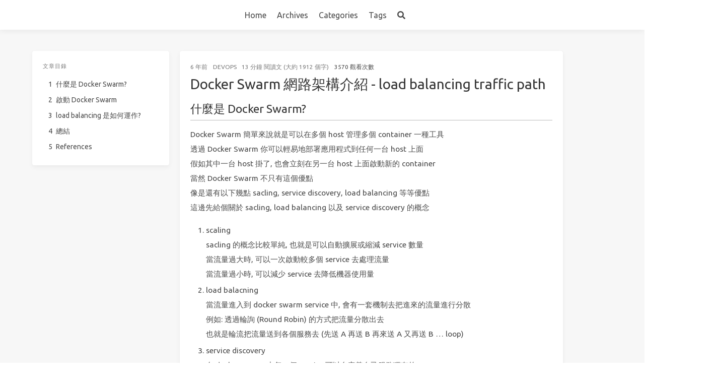

--- FILE ---
content_type: text/html; charset=utf-8
request_url: https://yu-jack.github.io/2020/05/25/docker-swarm-load-balancing/
body_size: 8483
content:
<!DOCTYPE html>
<html  lang="zh">
<head>
    <meta name="google-site-verification" content="GfJLBEu3BHvdazYMXsGETTsY_cx2FLLXrqcx0H0s4cA" />
    <meta charset="utf-8" />

<meta name="generator" content="Hexo 4.2.0" />

<meta name="viewport" content="width=device-width, initial-scale=1, maximum-scale=1" />

<title>Docker Swarm 網路架構介紹 - load balancing traffic path - 技術雜記 Technology Notes - Jack Yu | 傑克</title>

<script>(function(w,d,s,l,i){w[l]=w[l]||[];w[l].push({'gtm.start':
new Date().getTime(),event:'gtm.js'});var f=d.getElementsByTagName(s)[0],
j=d.createElement(s),dl=l!='dataLayer'?'&l='+l:'';j.async=true;j.src=
'https://www.googletagmanager.com/gtm.js?id='+i+dl;f.parentNode.insertBefore(j,f);
})(window,document,'script','dataLayer','GTM-NKT99TP');</script>

<script data-ad-client="ca-pub-1515253208026743" async src="https://pagead2.googlesyndication.com/pagead/js/adsbygoogle.js"></script>


    <meta name="description" content="什麼是 Docker Swarm?Docker Swarm 簡單來說就是可以在多個 host 管理多個 container 一種工具透過 Docker Swarm 你可以輕易地部署應用程式到任何一台 host 上面假如其中一台 host 掛了, 也會立刻在另一台 host 上面啟動新的 container當然 Docker Swarm 不只有這個優點像是還有以下幾點 sacling, servic">
<meta property="og:type" content="article">
<meta property="og:title" content="Docker Swarm 網路架構介紹 - load balancing traffic path">
<meta property="og:url" content="https://yu-jack.github.io/2020/05/25/docker-swarm-load-balancing/index.html">
<meta property="og:site_name" content="技術雜記 Technology Notes - Jack Yu | 傑克">
<meta property="og:description" content="什麼是 Docker Swarm?Docker Swarm 簡單來說就是可以在多個 host 管理多個 container 一種工具透過 Docker Swarm 你可以輕易地部署應用程式到任何一台 host 上面假如其中一台 host 掛了, 也會立刻在另一台 host 上面啟動新的 container當然 Docker Swarm 不只有這個優點像是還有以下幾點 sacling, servic">
<meta property="og:locale" content="zh_TW">
<meta property="og:image" content="https://yu-jack.github.io/images/og_image.png">
<meta property="article:published_time" content="2020-05-25T13:50:13.000Z">
<meta property="article:modified_time" content="2020-11-29T06:04:24.380Z">
<meta property="article:author" content="Jack Yu">
<meta property="article:tag" content="w3HexSchool">
<meta property="article:tag" content="DevOps">
<meta property="article:tag" content="network">
<meta property="article:tag" content="docker">
<meta name="twitter:card" content="summary">
<meta name="twitter:image" content="https://yu-jack.github.io/images/og_image.png">







<link rel="icon" href="/images/favicon.svg">


<link rel="stylesheet" href="https://cdn.jsdelivr.net/npm/bulma@0.7.2/css/bulma.css">
<link rel="stylesheet" href="https://use.fontawesome.com/releases/v5.4.1/css/all.css">
<link rel="stylesheet" href="https://fonts.googleapis.com/css?family=Ubuntu:400,600|Source+Code+Pro">
<link rel="stylesheet" href="https://cdn.jsdelivr.net/npm/highlight.js@9.12.0/styles/atom-one-dark.css">

    
    
<style>body>.footer,body>.navbar,body>.section{opacity:0}</style>

    
    
<link rel="stylesheet" href="https://cdn.jsdelivr.net/npm/lightgallery@1.6.8/dist/css/lightgallery.min.css">
<link rel="stylesheet" href="https://cdn.jsdelivr.net/npm/justifiedGallery@3.7.0/dist/css/justifiedGallery.min.css">

    
    
<link rel="stylesheet" href="https://cdn.jsdelivr.net/npm/outdatedbrowser@1.1.5/outdatedbrowser/outdatedbrowser.min.css">

    
    
    
    
<link rel="stylesheet" href="/css/back-to-top.css">

    
    
    
    
    
    
    
    <link rel="stylesheet" href="/css/progressbar.css">
<script src="https://cdn.jsdelivr.net/npm/pace-js@1.0.2/pace.min.js"></script>
    
    
    


<link rel="stylesheet" href="/css/style.css">
    <style>
        .content img {
            display: block;   
            margin: 0 auto;
        }
    </style>
</head>
<body class="is-2-column">
    <nav class="navbar navbar-main">
    <div class="container">
        <!-- <div class="navbar-brand is-flex-center">
            <a class="navbar-item navbar-logo" href="/">
            
                <img src="/images/logo.svg" alt="Docker Swarm 網路架構介紹 - load balancing traffic path" height="28">
            
            </a>
        </div> -->
        <div class="navbar-menu">
            
            <div class="navbar-start">
                
                <a class="navbar-item"
                href="/">Home</a>
                
                <a class="navbar-item"
                href="/archives">Archives</a>
                
                <a class="navbar-item"
                href="/categories">Categories</a>
                
                <a class="navbar-item"
                href="/tags">Tags</a>
                
            </div>
            
            <div class="navbar-end">
                
                
                <a class="navbar-item is-hidden-tablet catalogue" title="文章目錄" href="javascript:;">
                    <i class="fas fa-list-ul"></i>
                </a>
                
                
                <a class="navbar-item search" title="搜尋" href="javascript:;">
                    <i class="fas fa-search"></i>
                </a>
                
            </div>
        </div>
    </div>
</nav>
    
    <section class="section">
        <div class="container">
            <div class="columns">
                <div class="column is-8-tablet is-8-desktop is-8-widescreen has-order-2 column-main">
<div class="card">
    
    <div class="card-content article ">
        
        <div class="level article-meta is-size-7 is-uppercase is-mobile is-overflow-x-auto">
            <div class="level-left">
                <time class="level-item has-text-grey" datetime="2020-05-25T13:50:13.000Z">2020-05-25</time>
                
                <div class="level-item">
                <a class="has-link-grey -link" href="/categories/DevOps/">DevOps</a>
                </div>
                
                
                <span class="level-item has-text-grey">
                    
                    
                    13 分鐘 閱讀文 (大約 1912 個字)
                </span>
                
                
                
                <span id="busuanzi_container_page_pv">
                    <span id="busuanzi_value_page_pv"></span> 觀看次數
                </span>
                
            </div>
        </div>
        
        <h1 class="title is-size-3 is-size-4-mobile has-text-weight-normal">
            
                Docker Swarm 網路架構介紹 - load balancing traffic path
            
        </h1>
        
            <div class="content" style="word-break: break-all;">
                <h2><span id="什麼是-docker-swarm">什麼是 Docker Swarm?</span></h2><p>Docker Swarm 簡單來說就是可以在多個 host 管理多個 container 一種工具<br>透過 Docker Swarm 你可以輕易地部署應用程式到任何一台 host 上面<br>假如其中一台 host 掛了, 也會立刻在另一台 host 上面啟動新的 container<br>當然 Docker Swarm 不只有這個優點<br>像是還有以下幾點 sacling, service discovery, load balancing 等等優點<br>這邊先給個關於 sacling, load balancing 以及 service discovery 的概念  </p>
<ol>
<li>scaling<br> sacling 的概念比較單純, 也就是可以自動擴展或縮減 service 數量<br> 當流量過大時, 可以一次啟動較多個 service 去處理流量<br> 當流量過小時, 可以減少 service 去降低機器使用量  </li>
<li>load balacning<br> 當流量進入到 docker swarm service 中, 會有一套機制去把進來的流量進行分散<br> 例如: 透過輪詢 (Round Robin) 的方式把流量分散出去<br> 也就是輪流把流量送到各個服務去 (先送 A 再送 B 再來送 A 又再送 B … loop)</li>
<li>service discovery<br> 在 docker swarm 中每一個 service 可以自定義自己服務獨有的 DNS<br> 接著可以讓其他 container 使用這個 DNS 去使用到服務<br> 例如: <a href="https://my-dns-api/api/path">https://my-dns-api/api/path</a>, 此 DNS 在其他 container 是都可以讀取的到  </li>
</ol>
<blockquote>
<p>這邊 service 指的是 container 中運行的應用程式  </p>
</blockquote>
<p>這篇會把重點放在 docker swarm 如何達成 load balancing 的流程上面去做解析  </p>
<h2><span id="啟動-docker-swarm">啟動 Docker Swarm</span></h2><p>docker swarm 裡面有兩種角色</p>
<ol>
<li>manager<br> 如其名, 就是負責管理 cluster 的主機, 以及去安排每一個 service 要放在哪一台啟動<br> 但除此之外, 此 manager 也會負責啟動 service 的責任  </li>
<li>worker nodes<br> 如其名, 就是執行 service 的地方, node 在此代表的是 host  </li>
</ol>
<p>要啟動 docker swarm 很簡單, 透過 <code>docker swarm init</code> 就可以啟動<br>此時會看到一堆訊息出現, 意思就是去到其他要加入這個 swarm 的 node 上面輸入指令<br><code>docker swarm join --token SWMTKN-1-4lhtz5h8x327cgdulc0n55y4oncfy2gkg8ae5sygcuwwej8z8t-2yd2du8o3e85qx4bgp1fpwell 172.17.0.3:2377</code><br><img src="/images/docker-swarm/01.png" alt="docker swarm init">  </p>
<p>輸入指令後就會跳出加入成功的訊息了<br><img src="/images/docker-swarm/02.png" alt="docker swarm join">  </p>
<p>再來透過 <code>docker node ls</code> 去確認目前的狀態<br>可以看到現在哪一台 node 是 leader (manager) 哪一台是 woker<br>(記得要再在 manager 那台輸入會有效)<br><img src="/images/docker-swarm/03.png" alt="docker swarm join">  </p>
<p>接著我們先建立一個 API Service (3000 port)<br>此 service 已經被我包成一個 image<br>而要丟進去 docker swarm 中, 可以輸入以下指令<br><code>docker service create --replicas 2 --name=&quot;hello-a&quot; -p 5000:3000 node-test</code>  </p>
<blockquote>
<p>–replicas 代表說我目前要讓他啟動 2 個 container 去運行我的 service<br>透過 <code>docker service scale hello-a=3</code> 就可以把 container 數量改變成 3 去應付大流量<br>降低則是可以透過 <code>docker service sacle hello-a=1</code> 去降低使用數量<br>–name 是定義此服務的名稱, 也可以在往後當成 DNS 給其他 service 進行使用<br>-p 5000:3000 是要把 container 裡面的 3000 port 轉到 host 的 5000 port<br>要注意在 docker swarm 的 host 中都必須要有此 image 才可以啟動哦！    </p>
</blockquote>
<p>執行完成之後, 試著在兩台不同 node 上面輸入 <code>docker ps</code>  可以看到會有兩個 container 正在運行<br>也可以透過 <code>docker service ps hello-a</code> 去檢查<br><img src="/images/docker-swarm/04.png" alt="docker service ps">  </p>
<p>接著先在 manager node 輸入 <code>docker service logs hello-a -f</code> 去查看目前 service log<br>接著在另一台 node 上面輸入 <code>curl http://localhost:5000</code> 會發現可以正確回傳且有 log 出現<br>而且會發現 log 是按照順序出現在第一台, 接著第二台, 又回去第一台<br>這就是我們一開始說到的 load balancing 的概念 (採用輪詢))<br><img src="/images/docker-swarm/05.png" alt="load balancing">  </p>
<h2><span id="load-balancing-是如何運作">load balancing 是如何運作?</span></h2><p>接著我好奇這種 load balancing 到底是如何運作<br>每一台機器可以擁有自己的防火牆規則, 而 iptables 就是管控這些規則的一個服務<br>要知道流量是如何進行, 首先可以先從 iptables 下手<br>所以我們要先知道從 5000 port 近來的流量先到了哪裡<br>在其中一台 node 輸入 <code>iptables -L -t nat</code> 可以查看進來的流量會被轉去哪裡  </p>
<blockquote>
<p>這裡科普一下, iptables 至少會有三種表格 filter nat mangle<br>filter 是流量進到主機本身去決定要不要 accept or drop or forward 用的<br>nat 是流量跟此台主機並無太大關係, 主要是做來源與目的 ip &amp; port 的轉換, 轉到更後面的伺服器<br>mangle 屬於特殊表格, 會去標記某些規格並去改寫封包<br>詳細可以看<a href="http://linux.vbird.org/linux_server/0250simple_firewall.php#netfilter_chain">鳥哥的教學</a></p>
</blockquote>
<p>從圖中最下面那條規則可以發現流量被導入到 172.19.0.2:5000 這邊去了<br>那麼 172.19.0.2 又是哪一台呢?<br><img src="/images/docker-swarm/06.png" alt="iptables -L -t nat -nv">  </p>
<p>接著用 <code>ifconfig</code> 查看目前網路介面可以發現<br>有一條 172.19.0.1 那一個網路介面, 看來跟這個非常有關係, 名字則是 docker_gwbridge<br>這是此 node 建立 container 之後, 跟這個 container 建立連線用網路介面<br>所以代表 node 裡面一定有一個 container 的 ip 是 172.19.0.2<br><img src="/images/docker-swarm/07.png" alt="ifconfig">  </p>
<p>透過 <code>docker network inspect docker_gwbridge</code><br>看看是哪一個 container 掛在此 ip 上面<br><img src="/images/docker-swarm/08.png" alt="docker network">  </p>
<p>這裡發現有一個被隱藏起來的 container 名叫做 <code>ingress-sbox</code><br>所以看起來流量是先進入這個 container 然後再把流量分配到真正的 service<br>那麼 ingress-sbox 是透過什麼方式把流量導入過去呢?  </p>
<p>透過 <code>nsenter --net=/var/run/docker/netns/ingress_sbox</code>  可以進去到此 container 的網路介面去<br>在裡面輸入 <code>iptables -L -t nat</code> 以及 <code>iptables -L -t mangle</code><br>關於 iptables 詳細路由順序介紹可以看<a href="http://linux.vbird.org/linux_server/0250simple_firewall.php#netfilter_iptables">鳥哥的教學</a>去理解, 這邊就不多作介紹<br><img src="/images/docker-swarm/09.png" alt="iptables mangle"><br><img src="/images/docker-swarm/10.png" alt="iptables nat">  </p>
<p>這邊就直接把路釐清  </p>
<ol>
<li>封包先進入到 mangle 這張表的 PREROUTING  </li>
<li>發現 5000 port 被標記著 0x102 這條規則</li>
<li>透過輸入 <code>ipvsadm -L</code> 可以找到此條規則的設計<br> <code>printf &quot;%d\n&quot; 0x102</code> = 258<br> 就發現這裡指向兩個 ip, 而這兩個 ip 就是我們真正 service 的 ip 了<br> 流量就是在這邊開始進行 Load Balancing 被導入過去<br> <img src="/images/docker-swarm/11.png" alt="iptables nat">  </li>
<li>那因為進入到 mangle 這個 table 就把流量導走了, 所以就用不到 nat 那一張表格  </li>
</ol>
<blockquote>
<p>這邊 Load Balancing 是透過 IPVS 去達成的<br>詳細 IPVS 介紹可以看看<a href="https://www.hwchiu.com/ipvs-1.html">此篇教學</a></p>
</blockquote>
<p>這邊就確認一下 10.0.0.5 和 10.0.0.6 是不是真的是 container ip<br>在各自 host 透過 <code>docker inspect container-id</code> 可以查看到各自 container 的 ip<br>可以發現裡面確實是有 10.0.0.5 和 10.0.0.6<br><img src="/images/docker-swarm/12.png" alt="host-a-container"><br><img src="/images/docker-swarm/13.png" alt="host-b-container">  </p>
<h2><span id="總結">總結</span></h2><ol>
<li>流量先進入到 host 的 5000 port</li>
<li>發現 host 有一條規則是把流量導入到 ingress_sbox container  </li>
<li>在 ingress_sbox container 裡面又再把流量導入到真正的 service container  </li>
</ol>
<p>詳細流程可以參照以下這張圖去比對, 請看黃色那一條虛線的路 (有標記數字)<br>搞懂 load balancing 的概念後, 下一篇將會解析 docker swarm 如何做到 service discovery (custom DNS)  </p>
<p><img src="/images/docker-swarm/14.png" alt="flow">  </p>
<h2><span id="references">References</span></h2><ol>
<li><a href="https://ops.tips/blog/blocking-ingress-traffic-to-docker-swarm-worker-machines/">Blocking ingress traffic to Docker swarm worker machines</a></li>
<li><a href="http://wiki.weithenn.org/cgi-bin/wiki.pl?IPTables-Linux_Firewall">iptables</a></li>
<li><a href="https://neuvector.com/network-security/docker-swarm-container-networking/">How Docker Swarm Container Networking Works – Under the Hood</a></li>
<li><a href="https://staight.github.io/2019/09/23/nsenter%E5%91%BD%E4%BB%A4%E7%AE%80%E4%BB%8B/">nsenter 命令簡介</a></li>
<li><a href="https://success.docker.com/article/networking">Docker Swarm Reference Architecture: Exploring Scalable, Portable Docker Container Networks</a></li>
</ol>

            </div>
        
        
        <div class="level is-size-7 is-uppercase">
            <div class="level-start">
                <div class="level-item">
                    <span class="is-size-6 has-text-grey has-mr-7">#</span>
                    <a class="has-link-grey -link" href="/tags/DevOps/" rel="tag">DevOps</a>, <a class="has-link-grey -link" href="/tags/docker/" rel="tag">docker</a>, <a class="has-link-grey -link" href="/tags/network/" rel="tag">network</a>, <a class="has-link-grey -link" href="/tags/w3HexSchool/" rel="tag">w3HexSchool</a>
                </div>
            </div>
        </div>
        
        
        
    </div>
</div>





<div class="card card-transparent">
    <div class="level post-navigation is-flex-wrap is-mobile">
        
        <div class="level-start">
            <a class="level level-item has-link-grey  article-nav-prev" href="/2020/06/02/docker-swarm-service-discovery/">
                <i class="level-item fas fa-chevron-left"></i>
                <span class="level-item">Docker Swarm 網路架構介紹 - Service Discovery</span>
            </a>
        </div>
        
        
        <div class="level-end">
            <a class="level level-item has-link-grey  article-nav-next" href="/2020/05/18/docker-network/">
                <span class="level-item">Docker 網路介紹</span>
                <i class="level-item fas fa-chevron-right"></i>
            </a>
        </div>
        
    </div>
</div>



<div class="card">
    <div class="card-content">
        <div style="text-align: center;">
            <script type="text/javascript" src="https://cdnjs.buymeacoffee.com/1.0.0/button.prod.min.js" data-name="bmc-button" data-slug="yujack" data-color="#FFDD00" data-emoji=""  data-font="Cookie" data-text="Buy me a coffee" data-outline-color="#000000" data-font-color="#000000" data-coffee-color="#ffffff" ></script>
        </div>
    </div>
    <div class="card-content" id="google-ad">
        <script async src="https://pagead2.googlesyndication.com/pagead/js/adsbygoogle.js?client=ca-pub-1515253208026743"
            crossorigin="anonymous"></script>
        <ins class="adsbygoogle"
            style="display:block; text-align:center;"
            data-ad-layout="in-article"
            data-ad-format="fluid"
            data-ad-client="ca-pub-1515253208026743"
            data-ad-slot="4645257753"></ins>
        <script>
            (adsbygoogle = window.adsbygoogle || []).push({});
        </script>
    </div>
    <div class="card-content">
        <!-- <h3 class="title is-5 has-text-weight-normal">評論</h3> -->
        
<script>
    var disqus_config = function () {
        this.page.url = 'https://yu-jack.github.io/2020/05/25/docker-swarm-load-balancing/';
        this.page.identifier = '2020/05/25/docker-swarm-load-balancing/';
    };
    (function() {
        var d = document, s = d.createElement('script');  
        s.src = '//' + 'yu-jack' + '.disqus.com/embed.js';
        s.setAttribute('data-timestamp', +new Date());
        (d.head || d.body).appendChild(s);
    })();
</script>

<div id="disqus_thread">
    
    <noscript>Please enable JavaScript to view the <a href="//disqus.com/?ref_noscript">comments powered by Disqus.</a></noscript>
</div>

        <hr>
        <div class="utterances">
            <script src="https://utteranc.es/client.js"
                    repo="Yu-Jack/yu-jack.github.io"
                    issue-term="title"
                    theme="github-light"
                    crossorigin="anonymous"
                    async>
            </script>
        </div>
    </div>
    <style>
        .custom-flex-container {
            display: flex; 
            justify-content: center; 
            margin-top: 30px;
        }
    </style>
</div>
</div>
                
    
    
    
    
    <!-- TODO: widgets 算錯 -->
    
    <div class="column is-4-tablet is-4-desktop is-3-widescreen  has-order-1 column-left is-sticky">
        
            
        
            
                

    <div class="card widget" id="toc">
        <div class="card-content" style="max-height: 85vh; overflow-y: auto;">
            <div class="menu">
                <h3 class="menu-label">
                    文章目錄
                </h3>
                <ul class="menu-list"><li>
        <a class="is-flex" href="#什麼是-docker-swarm">
        <span class="has-mr-6">1</span>
        <span>什麼是 Docker Swarm?</span>
        </a></li><li>
        <a class="is-flex" href="#啟動-docker-swarm">
        <span class="has-mr-6">2</span>
        <span>啟動 Docker Swarm</span>
        </a></li><li>
        <a class="is-flex" href="#load-balancing-是如何運作">
        <span class="has-mr-6">3</span>
        <span>load balancing 是如何運作?</span>
        </a></li><li>
        <a class="is-flex" href="#總結">
        <span class="has-mr-6">4</span>
        <span>總結</span>
        </a></li><li>
        <a class="is-flex" href="#references">
        <span class="has-mr-6">5</span>
        <span>References</span>
        </a></li></ul>
            </div>
        </div>
    </div>

            
        
            
        
            
        
        
            <div class="column-right-shadow is-hidden-widescreen ">
            
                
            
            </div>
        
    </div>
    

                
    
    
    
    
    <!-- TODO: widgets 算錯 -->
    
    <div class="column is-4-tablet is-4-desktop is-3-widescreen is-hidden-touch is-hidden-desktop-only has-order-3 column-right ">
        
            
        
        
    </div>
    

            </div>
        </div>
    </section>
    <footer class="footer">
    <div class="container">
        <div class="level">
            <div class="level-start has-text-centered-mobile">
                <p class="is-size-7">
                &copy; 2024 Jack Yu&nbsp;
                Powered by <a href="https://hexo.io/" target="_blank" rel="noopener">Hexo</a> & <a
                        href="https://github.com/ppoffice/hexo-theme-icarus" target="_blank" rel="noopener">Icarus</a> & Jack Yu
                
                </p>
            </div>
            <div class="level-end">
            
            </div>
        </div>
    </div>
</footer>
    <script src="https://cdn.jsdelivr.net/npm/jquery@3.3.1/dist/jquery.min.js"></script>
<script src="https://cdn.jsdelivr.net/npm/moment@2.22.2/min/moment-with-locales.min.js"></script>
<script>moment.locale("zh-TW");</script>


<script>
var IcarusThemeSettings = {
    site: {
        url: 'https://yu-jack.github.io',
        external_link: {"enable":true,"exclude":[]}
    },
    article: {
        highlight: {
            clipboard: true,
            fold: 'unfolded'
        }
    }
};
</script>


<script src="https://cdn.jsdelivr.net/npm/clipboard@2.0.4/dist/clipboard.min.js" defer></script>





<script src="/js/animation.js"></script>



<script src="https://cdn.jsdelivr.net/npm/lightgallery@1.6.8/dist/js/lightgallery.min.js" defer></script>
<script src="https://cdn.jsdelivr.net/npm/justifiedGallery@3.7.0/dist/js/jquery.justifiedGallery.min.js" defer></script>
<script src="/js/gallery.js" defer></script>



<div id="outdated">
    <h6>Your browser is out-of-date!</h6>
    <p>Update your browser to view this website correctly. <a id="btnUpdateBrowser" href="http://outdatedbrowser.com/">Update
            my browser now </a></p>
    <p class="last"><a href="#" id="btnCloseUpdateBrowser" title="Close">&times;</a></p>
</div>
<script src="https://cdn.jsdelivr.net/npm/outdatedbrowser@1.1.5/outdatedbrowser/outdatedbrowser.min.js" defer></script>
<script>
    document.addEventListener("DOMContentLoaded", function () {
        outdatedBrowser({
            bgColor: '#f25648',
            color: '#ffffff',
            lowerThan: 'flex'
        });
    });
</script>


<script src="https://cdn.jsdelivr.net/npm/mathjax@2.7.5/unpacked/MathJax.js?config=TeX-MML-AM_CHTML" defer></script>
<script>
document.addEventListener('DOMContentLoaded', function () {
    MathJax.Hub.Config({
        'HTML-CSS': {
            matchFontHeight: false
        },
        SVG: {
            matchFontHeight: false
        },
        CommonHTML: {
            matchFontHeight: false
        },
        tex2jax: {
            inlineMath: [
                ['$','$'],
                ['\\(','\\)']
            ]
        }
    });
});
</script>


<a id="back-to-top" title="回到頁首" href="javascript:;">
    <i class="fas fa-chevron-up"></i>
</a>
<script src="/js/back-to-top.js" defer></script>














<script src="/js/main.js" defer></script>

    
    <div class="searchbox ins-search">
    <div class="searchbox-container ins-search-container">
        <div class="searchbox-input-wrapper">
            <input type="text" class="searchbox-input ins-search-input" placeholder="請輸入關鍵字..." />
            <span class="searchbox-close ins-close ins-selectable"><i class="fa fa-times-circle"></i></span>
        </div>
        <div class="searchbox-result-wrapper ins-section-wrapper">
            <div class="ins-section-container"></div>
        </div>
    </div>
</div>
<script>
    (function (window) {
        var INSIGHT_CONFIG = {
            TRANSLATION: {
                POSTS: '文章',
                PAGES: '頁面',
                CATEGORIES: '分類',
                TAGS: '標籤',
                UNTITLED: '(無標題)',
            },
            CONTENT_URL: '/content.json',
        };
        window.INSIGHT_CONFIG = INSIGHT_CONFIG;
    })(window);
</script>
<script src="/js/insight.js" defer></script>
<link rel="stylesheet" href="/css/search.css">
<link rel="stylesheet" href="/css/insight.css">
    
    <script async src="//busuanzi.ibruce.info/busuanzi/2.3/busuanzi.pure.mini.js"></script>
</body>
</html>

--- FILE ---
content_type: text/html; charset=utf-8
request_url: https://www.google.com/recaptcha/api2/aframe
body_size: 268
content:
<!DOCTYPE HTML><html><head><meta http-equiv="content-type" content="text/html; charset=UTF-8"></head><body><script nonce="mi4mVHmzXsLcr5BQyQYeXA">/** Anti-fraud and anti-abuse applications only. See google.com/recaptcha */ try{var clients={'sodar':'https://pagead2.googlesyndication.com/pagead/sodar?'};window.addEventListener("message",function(a){try{if(a.source===window.parent){var b=JSON.parse(a.data);var c=clients[b['id']];if(c){var d=document.createElement('img');d.src=c+b['params']+'&rc='+(localStorage.getItem("rc::a")?sessionStorage.getItem("rc::b"):"");window.document.body.appendChild(d);sessionStorage.setItem("rc::e",parseInt(sessionStorage.getItem("rc::e")||0)+1);localStorage.setItem("rc::h",'1769267464733');}}}catch(b){}});window.parent.postMessage("_grecaptcha_ready", "*");}catch(b){}</script></body></html>

--- FILE ---
content_type: text/css; charset=utf-8
request_url: https://yu-jack.github.io/css/style.css
body_size: 2176
content:
/* ---------------------------------
 *       Override CSS Framework
 * --------------------------------- */
html {
  font-size: 14px;
}
body {
  background-color: #f7f7f7;
}
body {
  font-famsily: -apple-system, "Helvetica Neue", "Arial", "PingFang SC", "Hiragino Sans GB", "STHeiti", "Microsoft YaHei", "Microsoft JhengHei", "Source Han Sans SC", "Noto Sans CJK SC", "Source Han Sans CN", "Noto Sans SC", "Source Han Sans TC", "Noto Sans CJK TC", "WenQuanYi Micro Hei", SimSun, sans-serif;
  line-height: 1.895;
  font-size: 16px;
  font-weight: 500;
}
@media screen and (min-width: 1480px) {
  .is-1-column .container,
  .is-2-column .container {
    max-width: 1160px;
    width: 1160px;
  }
}
@media screen and (min-width: 1472px) {
  .is-2-column .container {
    max-width: 1352px;
    width: 1352px;
  }
  .is-1-column .container {
    max-width: 1160px;
    width: 1160px;
  }
}
@media screen and (max-width: 768px) {
  .section {
    padding: 1.5rem 1rem;
  }
}
@media screen and (min-width: 769px) {
  .column-main.is-sticky,
  .column-left.is-sticky,
  .column-right.is-sticky,
  .column-right-shadow.is-sticky {
    align-self: flex-start;
    position: -webkit-sticky;
    position: sticky;
    top: 0.75rem;
  }
  .column-right-shadow.is-sticky {
    top: 1.5rem;
  }
}
.tag.is-grey {
  background: #e7e7e7;
}
.card {
  border-radius: 4px;
  box-shadow: 0 4px 10px rgba(0,0,0,0.05), 0 0 1px rgba(0,0,0,0.1);
}
.card + .card,
.card + .column-right-shadow {
  margin-top: 1.5rem;
}
.card.card-transparent {
  box-shadow: none;
  background: transparent;
}
.card .card-image {
  overflow: hidden;
  border-top-left-radius: 4px;
  border-top-right-radius: 4px;
}
img.thumbnail {
  object-fit: cover;
  width: 100%;
  height: 100%;
}
.navbar-logo img,
.footer-logo img {
  max-height: 1.75rem;
}
.navbar-main {
  box-shadow: 0 4px 10px rgba(0,0,0,0.05);
}
.navbar-main .navbar-menu,
.navbar-main .navbar-start,
.navbar-main .navbar-end {
  align-items: stretch;
  display: flex;
  padding: 0;
  flex-shrink: 0;
}
.navbar-main .navbar-menu {
  flex-grow: 1;
  flex-shrink: 0;
  overflow-x: auto;
}
.navbar-main .navbar-start {
  justify-content: flex-start;
  margin-right: auto;
}
.navbar-main .navbar-end {
  justify-content: flex-end;
  margin-left: auto;
}
.navbar-main .navbar-item {
  display: flex;
  align-items: center;
  padding: 1.25rem 0.75rem;
}
.navbar-main .navbar-item.is-active {
  color: #3273dc;
  background-color: transparent;
}
@media screen and (max-width: 1287px) {
  .navbar-main .navbar-menu {
    justify-content: center;
    box-shadow: none;
  }
  .navbar-main .navbar-start {
    margin-right: 0;
  }
  .navbar-main .navbar-end {
    margin-left: 0;
  }
}
.footer {
  background: #fff;
}
.footer .field .button {
  background: transparent;
}
.widget .media {
  border: none;
}
.widget .media + .media {
  margin-top: 0;
}
.widget .menu-list li ul {
  margin-right: 0;
}
.widget .menu-list a.level {
  display: flex;
}
.widget .has-text-centered figure.image {
  margin: auto;
}
.pagination .pagination-link:not(.is-current),
.pagination .pagination-previous,
.pagination .pagination-next {
  background: #fff;
  border: none;
}
.pagination .pagination-link,
.pagination .pagination-previous,
.pagination .pagination-next {
  box-shadow: 0 4px 10px rgba(0,0,0,0.05);
}
.post-navigation {
  justify-content: space-around;
}
.post-navigation .level-item {
  margin-bottom: 0;
}
.timeline {
  margin-left: 1rem;
  padding-left: 1.5rem;
  padding-top: 1rem;
  border-left: 1px solid #dbdbdb;
}
.timeline .media {
  position: relative;
}
.timeline .media:before,
.timeline .media:last-child:after {
  content: '';
  display: block;
  position: absolute;
  left: calc(-5px - 1.5rem);
}
.timeline .media:before {
  width: 9px;
  height: 9px;
  top: 1.3rem;
  background: #dbdbdb;
  border-radius: 50%;
}
.timeline .media:first-child:before {
  top: 0.3rem;
}
.timeline .media:last-child:after {
  top: calc(1.3rem + 9px);
  width: 9px;
  bottom: 0;
  background: #fff;
}
.timeline .media:first-child:last-child:after {
  top: calc(0.3rem + 9px);
}
.article .article-meta {
  margin-bottom: 0.5rem !important;
}
.article .content {
  font-size: 1.1rem;
}
.article .content blockquote {
  color: #808080;
  background-color: #fff;
  font-style: italic;
  margin: 30px 0px;
}
.article .content blockquote.pullquote {
  float: right;
  max-width: 50%;
  font-size: 1.15rem;
  position: relative;
}
.article .content a {
  word-wrap: break-word;
}
.rtl {
  direction: rtl;
}
.rtl .level .level-item:not(:last-child),
.rtl .level.is-mobile .level-item:not(:last-child) {
  margin-left: 0.75rem;
  margin-right: 0;
}
.donate {
  position: relative;
}
.donate .qrcode {
  display: none;
  position: absolute;
  z-index: 99;
  bottom: 2.5em;
  line-height: 0;
  overflow: hidden;
  border-radius: 4px;
  box-shadow: 0 4px 10px rgba(0,0,0,0.1), 0 0 1px rgba(0,0,0,0.2);
  overflow: hidden;
}
.donate .qrcode img {
  max-width: 280px;
}
.donate:hover .qrcode {
  display: block;
}
.donate:first-child:not(:last-child) .qrcode {
  left: -0.75rem;
}
.donate:last-child:not(:first-child) .qrcode {
  right: -0.75rem;
}
@media screen and (max-width: 768px) {
  #toc {
    display: none;
    position: fixed;
    margin: 1rem;
    left: 0;
    right: 0;
    bottom: 0;
    z-index: 100;
    max-height: calc(100vh - 2rem);
    overflow-y: auto;
  }
  #toc-mask {
    display: none;
    position: fixed;
    top: 0;
    left: 0;
    right: 0;
    bottom: 0;
    z-index: 99;
    background: rgba(0,0,0,0.7);
  }
  #toc.is-active,
  #toc-mask.is-active {
    display: block;
  }
}
/* ---------------------------------
 *         Custom modifiers
 * --------------------------------- */
.is-borderless {
  border: none;
}
.is-size-7 {
  font-size: 0.85rem !important;
}
.is-7by1 {
  padding-top: 42.8%;
}
.is-7by1 img {
  bottom: 0;
  left: 0;
  position: absolute;
  right: 0;
  top: 0;
}
.is-overflow-x-auto {
  overflow-x: auto !important;
}
.is-flex-grow {
  flex-grow: 1 !important;
}
.is-flex-wrap {
  flex-wrap: wrap !important;
}
.is-flex-start {
  justify-content: start !important;
}
.is-flex-center {
  justify-content: center !important;
}
.is-flex-middle {
  align-items: center !important;
}
.has-order-1 {
  order: 1;
}
.has-order-2 {
  order: 2;
}
.has-order-3 {
  order: 3;
}
.has-mr-6 {
  margin-right: 0.5em !important;
}
.has-mb-6 {
  margin-bottom: 0.5em !important;
}
.has-mr-7 {
  margin-right: 0.25em !important;
}
.has-link-grey,
.has-link-black-ter {
  transition: 0.2s ease;
}
.has-link-grey:hover,
.has-link-black-ter:hover {
  color: #3273dc !important;
}
.has-link-grey {
  color: #7a7a7a !important;
}
.has-link-black-ter {
  color: #242424 !important;
}
@media screen and (max-width: 768px) {
  .has-text-centered-mobile {
    text-align: center !important;
  }
  .is-flex-center-mobile {
    justify-content: center !important;
  }
  .has-mt-5-mobile {
    margin-top: 1em !important;
  }
}
/* ---------------------------------
 *         Font icon fixes
 * --------------------------------- */
.fa,
.fab,
.fal,
.far,
.fas {
  line-height: inherit;
}
/* ---------------------------------
 *        Fix content elements
 * --------------------------------- */
.content h1,
.content h2,
.content h3,
.content h4,
.content h5,
.content h6 {
  font-weight: 400;
  border-bottom: 0.5px solid #b9b9b9;
  padding-bottom: 10px;
}
.content h1 {
  font-size: 1.75em;
}
.content h2 {
  font-size: 1.5em;
}
.content h3 {
  font-size: 1.25em;
}
.content h4 {
  font-size: 1.125em;
}
.content h5 {
  font-size: 1em;
}
.content code,
.content pre {
  font-size: 0.85em;
}
.content code {
  padding: 0;
  background: transparent;
}
.content > code,
.content :not(pre) > code {
  font-size: 0.85em;
  color: #ff3860;
}
.content blockquote footer strong + cite {
  margin-left: 0.5em;
}
/* ---------------------------------
 *        Fix code highlight
 * --------------------------------- */
figure.highlight {
  padding: 0;
  width: 100%;
  position: relative;
  margin: 1em 0 1em !important;
}
figure.highlight.folded .highlight-body {
  height: 0;
}
figure.highlight pre,
figure.highlight table tr:hover {
  color: inherit;
  background: transparent;
}
figure.highlight table {
  width: auto;
}
figure.highlight table tr td {
  border: none;
}
figure.highlight table tr:not(:first-child) td {
  padding-top: 0;
}
figure.highlight table tr:not(:last-child) td {
  padding-bottom: 0;
}
figure.highlight pre {
  padding: 0;
  overflow: visible;
}
figure.highlight pre .line,
figure.highlight pre code .hljs {
  line-height: 1.5rem;
}
figure.highlight figcaption,
figure.highlight .gutter {
  background: rgba(200,200,200,0.15);
}
figure.highlight figcaption {
  padding: 0.3em 0.75em;
  text-align: left;
  font-style: normal;
  font-size: 0.8em;
}
figure.highlight figcaption:after {
  clear: both;
  content: " ";
  display: table;
}
figure.highlight figcaption span {
  font-weight: 500;
}
figure.highlight figcaption .fold,
figure.highlight figcaption a {
  color: #9a9a9a;
}
figure.highlight figcaption a {
  float: right;
  margin-left: 0.5em;
}
figure.highlight figcaption .fold {
  margin-right: 0.5em;
  cursor: pointer;
}
figure.highlight .highlight-body {
  overflow: auto;
}
figure.highlight .gutter {
  text-align: right;
}
figure.highlight .tag,
figure.highlight .title,
figure.highlight .number,
figure.highlight .section {
  display: inherit;
  font: inherit;
  margin: inherit;
  padding: inherit;
  background: inherit;
  height: inherit;
  text-align: inherit;
  vertical-align: inherit;
  min-width: inherit;
  border-radius: inherit;
}
/* ---------------------------------
 *          Overflow Table
 * --------------------------------- */
.table-overflow {
  overflow-x: auto;
}
.table-overflow table {
  width: auto !important;
}
.table-overflow table th {
  word-break: keep-all;
}
/* ---------------------------------
 *            Fix Video
 * --------------------------------- */
.video-container {
  position: relative;
  padding-bottom: 56.25%;
  padding-top: 25px;
  height: 0;
}
.video-container iframe {
  position: absolute;
  top: 0;
  left: 0;
  width: 100%;
  height: 100%;
}
/* ---------------------------------
 *        Fix Gist Snippet
 * --------------------------------- */
.gist table tr:hover {
  background: transparent;
}
.gist table td {
  border: none;
}
.gist .file {
  all: initial;
}
img {
  border: 1px solid rgba(0,0,0,0.259);
  box-shadow: 1px 1px 5px;
}
.content ul {
  margin-top: 0.6em;
  margin-bottom: 1.2em;
}


--- FILE ---
content_type: text/css; charset=utf-8
request_url: https://yu-jack.github.io/css/search.css
body_size: 242
content:
.searchbox {
    display: none;
    perspective: 50em;
    top: 0;
    left: 0;
    width: 100%;
    height: 100%;
    z-index: 100;
    background: rgba(0, 0, 0, 0.7);
    transform-origin: 0%;
    perspective-origin: top center;
}

.searchbox.show {
    display: block;
}

.searchbox, .searchbox .searchbox-container {
    position: fixed;
}

.searchbox .searchbox-container {
    overflow: hidden;
}

.searchbox .searchbox-selectable {
    cursor: pointer;
}

.searchbox .searchbox-input-wrapper {
    position: relative;
}

.searchbox .searchbox-input-wrapper .searchbox-input {
    width: 100%;
    border: none;
    outline: none;
    font-size: 16px;
    box-shadow: none;
    font-weight: 200;
    border-radius: 0;
    background: #fff;
    line-height: 20px;
    box-sizing: border-box;
    padding: 12px 28px 12px 20px;
    border-bottom: 1px solid #e2e2e2;
}

.searchbox .searchbox-input-wrapper .searchbox-close {
    top: 50%;
    right: 6px;
    width: 20px;
    height: 20px;
    line-height: 20px;
    font-size: 16px;
    margin-top: -11px;
    position: absolute;
    text-align: center;
    display: inline-block;
}

.searchbox .searchbox-input-wrapper .searchbox-close:hover {
    color: #3273dc;
}

.searchbox .searchbox-result-wrapper {
    left: 0;
    right: 0;
    top: 45px;
    bottom: 0;
    overflow-y: auto;
    position: absolute;
}

.searchbox .searchbox-container {
    left: 50%;
    top: 100px;
    width: 540px;
    z-index: 101;
    bottom: 100px;
    margin-left: -270px;
    box-sizing: border-box;
}

@media screen and (max-width: 559px), screen and (max-height: 479px) {
    .searchbox .searchbox-container {
        top: 0;
        left: 0;
        margin: 0;
        width: 100%;
        height: 100%;
        background: #f7f7f7;
    }
}

--- FILE ---
content_type: application/javascript; charset=utf-8
request_url: https://yu-jack.github.io/js/main.js
body_size: 1569
content:
(function ($) {
    $('.article img:not(".not-gallery-item")').each(function () {
        // wrap images with link and add caption if possible
        if ($(this).parent('a').length === 0) {
            $(this).wrap('<a class="gallery-item" href="' + $(this).attr('src') + '"></a>');
            if (this.alt) {
                $(this).after('<div class="has-text-centered is-size-6 has-text-grey caption">' + this.alt + '</div>');
            }
        }
    });

    if (typeof (moment) === 'function') {
        $('.article-meta time').each(function () {
            $(this).text(moment($(this).attr('datetime')).fromNow());
        });
    }

    $('.article > .content > table').each(function () {
        if ($(this).width() > $(this).parent().width()) {
            $(this).wrap('<div class="table-overflow"></div>');
        }
    });

    function adjustNavbar() {
        const navbarWidth = $('.navbar-main .navbar-start').outerWidth() + $('.navbar-main .navbar-end').outerWidth();
        if ($(document).outerWidth() < navbarWidth) {
            $('.navbar-main .navbar-menu').addClass('is-flex-start');
        } else {
            $('.navbar-main .navbar-menu').removeClass('is-flex-start');
        }
    }
    adjustNavbar();
    $(window).resize(adjustNavbar);

    $('figure.highlight table').wrap('<div class="highlight-body">');
    if (typeof (IcarusThemeSettings) !== 'undefined' &&
        typeof (IcarusThemeSettings.article) !== 'undefined' &&
        typeof (IcarusThemeSettings.article.highlight) !== 'undefined') {

        $('figure.highlight').addClass('hljs');
        $('figure.highlight .code .line span').each(function () {
            const classes = $(this).attr('class').split(/\s+/);
            if (classes.length === 1) {
                $(this).addClass('hljs-' + classes[0]);
                $(this).removeClass(classes[0]);
            }
        });

        if (typeof (ClipboardJS) !== 'undefined' && IcarusThemeSettings.article.highlight.clipboard) {
            $('figure.highlight').each(function () {
                var id = 'code-' + Date.now() + (Math.random() * 1000 | 0);
                var button = '<a href="javascript:;" class="copy" title="Copy" data-clipboard-target="#' + id + ' .code"><i class="fas fa-copy"></i></a>';
                $(this).attr('id', id);
                if ($(this).find('figcaption').length) {
                    $(this).find('figcaption').prepend(button);
                } else {
                    $(this).prepend('<figcaption>' + button + '</figcaption>');
                }
            });
            new ClipboardJS('.highlight .copy');
        }
        var fold = IcarusThemeSettings.article.highlight.fold;
        if (fold.trim()) {
            var button = '<span class="fold">' + (fold === 'unfolded' ? '<i class="fas fa-angle-down"></i>' : '<i class="fas fa-angle-right"></i>') + '</span>';
            $('figure.highlight').each(function () {
                if ($(this).find('figcaption').length) {

                    // 此处find ">folded" span,如果有自定义code头,并且">folded"进行处理
                    // 使用示例，.md 文件中头行标记">folded"
                    // ```java main.java >folded
                    // import main.java
                    // private static void main(){
                    //     // test
                    //     int i = 0;
                    //     return i;
                    // }
                    // ```
                    if ($(this).find('figcaption').find('span').length > 0) {
                        let spanArr = $(this).find('figcaption').find('span');
                        if (spanArr[0].innerText.indexOf(">folded") > -1) {
                            // 去掉folded
                            spanArr[0].innerText = spanArr[0].innerText.replace(">folded", "")
                            button = '<span class="fold"><i class="fas fa-angle-right"></i></span>';
                            $(this).find('figcaption').prepend(button);

                            // 收叠代码块
                            toggleFold(this, true);
                            return;
                        }
                    }
                    $(this).find('figcaption').prepend(button);
                } else {
                    $(this).prepend('<figcaption>' + button + '</figcaption>');
                }
                toggleFold(this, fold === 'folded');
            });

            function toggleFold(codeBlock, isFolded) {
                var $toggle = $(codeBlock).find('.fold i');
                !isFolded ? $(codeBlock).removeClass('folded') : $(codeBlock).addClass('folded');
                !isFolded ? $toggle.removeClass('fa-angle-right') : $toggle.removeClass('fa-angle-down');
                !isFolded ? $toggle.addClass('fa-angle-down') : $toggle.addClass('fa-angle-right');
            }

            // $('figure.highlight').each(function () {
            //     toggleFold(this, fold === 'folded');
            // });
            $('figure.highlight figcaption .fold').click(function () {
                var $code = $(this).closest('figure.highlight');
                toggleFold($code.eq(0), !$code.hasClass('folded'));
            });
        }
    }

    var $toc = $('#toc');
    if ($toc.length > 0) {
        var $mask = $('<div>');
        $mask.attr('id', 'toc-mask');

        $('body').append($mask);

        function toggleToc() {
            $toc.toggleClass('is-active');
            $mask.toggleClass('is-active');
        }

        $toc.on('click', toggleToc);
        $mask.on('click', toggleToc);
        $('.navbar-main .catalogue').on('click', toggleToc);
    }

    // hexo-util/lib/is_external_link.js
    function isExternalLink(input, sitehost, exclude) {
        try {
            sitehost = new URL(sitehost).hostname;
        } catch (e) { }

        if (!sitehost) return false;

        // handle relative url
        const data = new URL(input, 'http://' + sitehost);

        // handle mailto: javascript: vbscript: and so on
        if (data.origin === 'null') return false;

        const host = data.hostname;

        if (exclude) {
            exclude = Array.isArray(exclude) ? exclude : [exclude];

            if (exclude && exclude.length) {
                for (const i of exclude) {
                    if (host === i) return false;
                }
            }
        }

        if (host !== sitehost) return true;

        return false;
    }

    if (typeof (IcarusThemeSettings) !== 'undefined' &&
        typeof (IcarusThemeSettings.site.url) !== 'undefined' &&
        typeof (IcarusThemeSettings.site.external_link) !== 'undefined' &&
        IcarusThemeSettings.site.external_link.enable) {
        $('.article .content a').filter(function (i, link) {
            return link.href &&
                !$(link).attr('href').startsWith('#') &&
                link.classList.length === 0 &&
                isExternalLink(link.href,
                    IcarusThemeSettings.site.url,
                    IcarusThemeSettings.site.external_link.exclude);
        }).each(function (i, link) {
            link.relList.add('noopener');
            link.target = '_blank';
        });
    }
})(jQuery);
